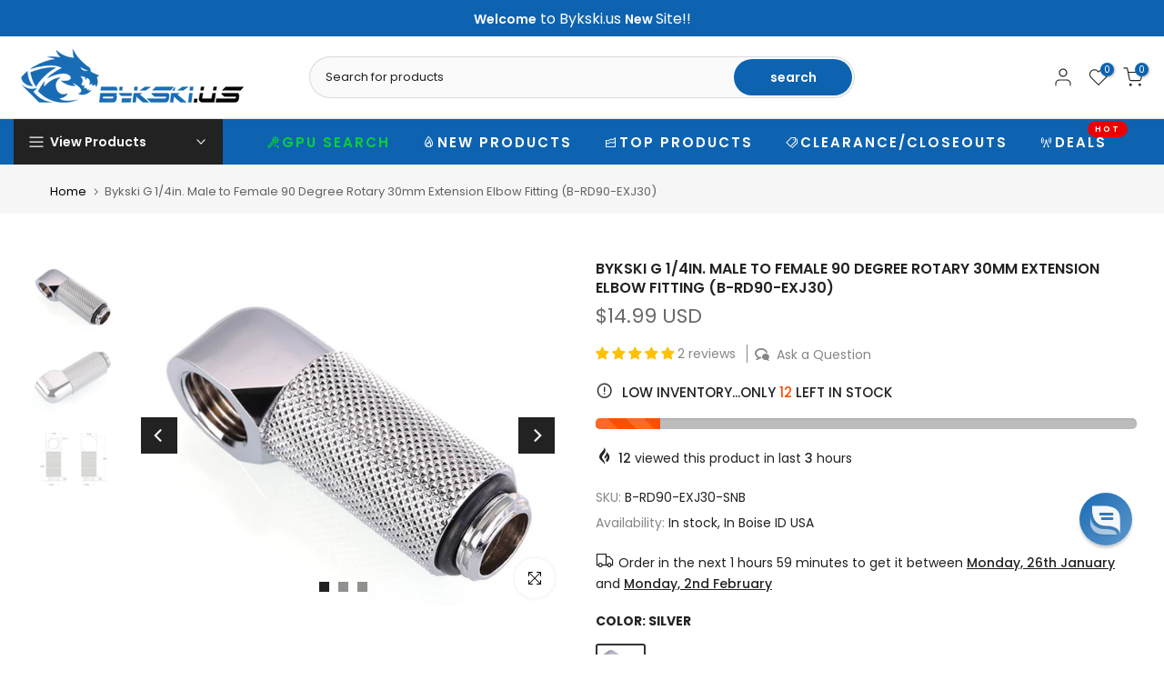

--- FILE ---
content_type: application/javascript
request_url: https://sapp.plerdy.com/data/1136/plerdy_shopy.js?shop=bykski-us.myshopify.com
body_size: 62
content:

                var _protocol = (("https:" == document.location.protocol) ? " https://" : " http://");
                var _site_hash_code = "201df3d78d17bafafd104427ddc18136";
                var _suid = 47615;
            setTimeout(function(){
                var ell = document.createElement("script");
                ell.setAttribute("type","text/javascript");
                ell.setAttribute("src","https://a.plerdy.com/public/js/click/main.js");
                document.querySelector("body").appendChild(ell);
            },100);
            